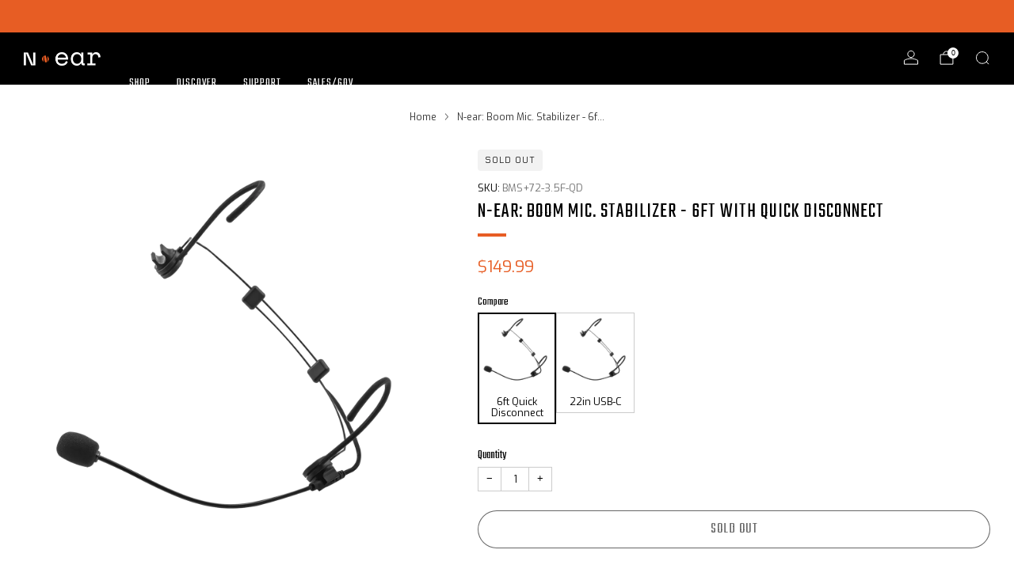

--- FILE ---
content_type: text/css
request_url: https://n-ear.com/cdn/shop/t/41/assets/component-footer.css?v=139131216800184897271762964953
body_size: 158
content:
.footer{--background-color: #222;--title-color: rgb(255, 255, 255);background-color:var(--background-color)}.footer__content{padding:60px 0 18px}.footer-nav{margin-bottom:30px}.footer-nav__title{color:var(--title-color);text-transform:var(--font--title-transform);margin-bottom:12px}.footer-nav__item{margin-bottom:3px}.footer-nav__link{color:#fffc}.footer-nav__link:hover{color:#fff;opacity:1}.footer-nav__image-img{position:relative;overflow:hidden}.footer-nav__image-img img{width:100%}.footer-nav__image-link{-webkit-transition:all .2s ease-in-out;-moz-transition:all .2s ease-in-out;transition:all .2s ease-in-out}.footer-nav__image-link:hover{opacity:.85}.footer-nav__text.footer-nav__text{margin-bottom:3px;color:#fffc}.footer-nav__text.footer-nav__text a{color:#fffc}.footer-nav__text.footer-nav__text a:hover{color:#fff;opacity:1}.footer-nav__text.footer-nav__text.rte a{color:#fff;border-color:#fff}.footer-nav__text.footer-nav__text.rte a:hover{color:#fff;opacity:1}.footer-nav__text.footer-nav__text.rte :is(h1,h2,h3,h4,h5,h6){color:#fffc}.footer-nav__text-link{color:#999}.footer-nav__social-wrapper,.footer-nav__follow_on_shop{margin-top:12px}.footer-nav .social-links{margin:0 0 0 -.9rem;line-height:0}.footer-nav .social-links__link{color:#fffc}.footer-nav .social-links__link:hover{color:#fff;border-color:#fff}.footer__bottom{padding:12px 0;min-height:66px;background-color:var(--background-color)}.footer__bottom__left{float:left}.footer__bottom__right{float:right}.footer__bottom__left-item{font-family:var(--font--title);position:relative;display:inline-block;vertical-align:top;height:42px;margin-right:24px}.footer-copyright{margin-top:9px}.footer-copyright__text{color:#fffc;margin:0;font-size:.8rem}.footer-copyright__text a{color:#fffc}.footer-copyright__text a:hover{color:#fff;opacity:1}.footer-copyright__span{position:relative;margin-left:15px}.footer__icons{display:inline-block}.footer__icons-items{margin:0;position:relative}.footer__icons-item{display:inline-block;color:#fffc;margin-right:3px;height:42px;vertical-align:top}.footer__icons-item .payment-icon{width:36px;height:auto;padding:10px 0}.footer-divider,.footer__bottom{border-top:1px solid rgba(255,255,255,.2)}.footer--dark{--title-color: rgb(33, 33, 33)}.footer--dark .footer-nav__text,.footer--dark .footer-copyright__text,.footer--dark .footer__icons-item,.footer--dark .footer-nav__text.rte :is(h1,h2,h3,h4,h5,h6){color:#212121cc}.footer--dark .footer-nav__link,.footer--dark .footer-localize .localize__toggle,.footer--dark .footer-nav__text.footer-nav__text a,.footer--dark .footer-tweet__link,.footer--dark .footer-copyright__text a{color:#212121cc}.footer--dark .footer-nav__link:hover,.footer--dark .footer-localize .localize__toggle:hover,.footer--dark .footer-nav__text.footer-nav__text a:hover,.footer--dark .footer-tweet__link:hover,.footer--dark .footer-copyright__text a:hover{color:#212121}.footer--dark .footer-nav .social-links__link,.footer--dark .footer-nav__text.footer-nav__text.rte a{color:#212121cc;border-color:#212121cc}.footer--dark .footer-nav .social-links__link:hover,.footer--dark .footer-nav__text.footer-nav__text.rte a:hover{color:#212121;border-color:#212121}.footer--dark.footer-divider,.footer--dark .footer__bottom{border-top:1px solid rgba(33,33,33,.2)}@media (max-width: 61.24em){.footer__bottom__left,.footer__bottom__right{float:none}.footer-copyright__span{margin-left:0;margin-right:15px}}@media (max-width: 47.9275em){.footer__content{padding:30px 0 18px}.footer__bottom{text-align:center}.footer__bottom__left-item{height:auto;margin:0 0 6px;padding:0;width:100%}.footer__icons{width:100%}.footer-copyright__span{display:block;margin:0}}.footer-localize .nav__sub-wrap{background-color:var(--background-color);box-shadow:none}.footer-localize .localize__items{background-color:var(--background-color)}.footer-localize .localize__items:after{border-color:var(--background-color) transparent transparent transparent}.footer--light .footer-localize .localize__items{border-color:#fff3}.footer--light .footer-localize .localize__items:before{border-color:rgba(255,255,255,.2) transparent transparent transparent}.footer--light .footer-localize .list-menu{--active-color: rgba(255, 255, 255, .15);--hover-color: rgba(255, 255, 255, .05)}.footer--light .footer-localize .list-menu__link,.footer--light .footer-localize .list-menu__link:hover{color:#fff}.footer--dark .footer-localize .localize__items{border-color:#21212133}.footer--dark .footer-localize .localize__items:before{border-color:rgba(33,33,33,.2) transparent transparent transparent}.footer--dark .footer-localize .list-menu{--active-color: rgba(33, 33, 33, .15);--hover-color: rgba(33, 33, 33, .06)}.footer--dark .footer-localize .list-menu__link,.footer--dark .footer-localize .list-menu__link:hover{color:#212121}
/*# sourceMappingURL=/cdn/shop/t/41/assets/component-footer.css.map?v=139131216800184897271762964953 */


--- FILE ---
content_type: text/javascript
request_url: https://n-ear.com/cdn/shop/t/41/assets/sibling-products.js?v=81238726178250923621762964955
body_size: -324
content:
/*! Copyright (c) Safe As Milk. All rights reserved. */class SiblingProducts extends HTMLElement{constructor(){super(),this.currentSelection="",this.resetTimeout=null}connectedCallback(){if(this.labelOptionElement=this.querySelector(".js-option-title"),this.colonElement=this.querySelector(".js-option-colon"),!this.labelOptionElement)return;const active=this.querySelector(".product-form__swatch__item--active");if(active){const activeLabel=active.getAttribute("data-label-name")||"";this.currentSelection=activeLabel,this.updateLabelAndColon(activeLabel)}this.bindHoverEvents()}updateLabelAndColon(label){this.labelOptionElement&&(this.labelOptionElement.textContent=label),this.colonElement&&(label&&label.trim()!==""?this.colonElement.style.display="":this.colonElement.style.display="none")}bindHoverEvents(){this.querySelectorAll(".product-form__swatch__item").forEach(swatch=>{swatch.addEventListener("mouseenter",()=>{clearTimeout(this.resetTimeout);const hoverLabel=swatch.getAttribute("data-label-name")||"";this.updateLabelAndColon(hoverLabel)}),swatch.addEventListener("mouseleave",()=>{this.resetTimeout=setTimeout(()=>{this.updateLabelAndColon(this.currentSelection)},200)})})}}customElements.define("sibling-products",SiblingProducts);
//# sourceMappingURL=/cdn/shop/t/41/assets/sibling-products.js.map?v=81238726178250923621762964955


--- FILE ---
content_type: text/javascript
request_url: https://n-ear.com/cdn/shop/t/41/assets/store-data.js?v=183000724698882001181762964952
body_size: -466
content:
export const CART_TYPE="modal",ANIMATION_LOAD=!1,ANIMATION_INTERVAL=.05,ANIMATION_INTERVAL_STYLE="fade_up";
//# sourceMappingURL=/cdn/shop/t/41/assets/store-data.js.map?v=183000724698882001181762964952


--- FILE ---
content_type: text/javascript
request_url: https://n-ear.com/cdn/shop/t/41/assets/custom.js?v=101612360477050417211762964952
body_size: -666
content:
//# sourceMappingURL=/cdn/shop/t/41/assets/custom.js.map?v=101612360477050417211762964952


--- FILE ---
content_type: text/javascript
request_url: https://n-ear.com/cdn/shop/t/41/assets/cart-store.js?v=118117448832980791111762964953
body_size: 2891
content:
/*! Copyright (c) Safe As Milk. All rights reserved. */import{produce}from"immer";import{createStore}from"zustand";import plugins from"cart-plugins";const ALLOWED_STORE_KEYS=["cart","giftWrapping","latestAddedProduct","lineItemsBeingUpdated","noteBeingUpdated","productVariantsBeingAdded","recommendations"];class CartStore{#additionalFields={};#rootRoute;#store;static#instantiated=!1;constructor(fields={}){if(CartStore.#instantiated)throw new Error("Cart store instance already exists");CartStore.#instantiated=!0,this.#rootRoute=window.Shopify?.routes?.root??"/",this.#store=null,this.#additionalFields=Object.entries(fields).reduce((acc,[key,value])=>({...acc,...typeof value!="function"?{[key]:value}:{}}),{}),this.#init(),this.#store.getState().cart.total_price===0&&localStorage.removeItem("freeShippingAnimationShown")}static async getCart(){try{return await(await fetch(`${window.Shopify?.routes?.root??"/"}cart.js`)).json()}catch(e){throw new Error(`Could not get cart data: "${e}"`)}}static async clearCart(){try{return await(await fetch(`${window.Shopify?.routes?.root??"/"}cart/clear.js`,{method:"POST"})).json()}catch(e){throw new Error(`Could not clear cart: "${e}"`)}}static async addVariantsToCart(variants){if(!variants)throw new Error("Variant(s) must be specified");const items=(Array.isArray(variants)?variants:[variants]).map(item=>Object.keys(item).find(key=>key.includes("properties"))?Object.entries(item).reduce((newItem,[key,value])=>key.includes("properties")&&value!==""?{...newItem,properties:{...newItem.properties||{},[key.replace("properties[","").replace("]","")]:value}}:{...newItem,[key]:value},{}):item),response=await(await fetch(`${window.Shopify?.routes?.root??"/"}cart/add.js`,{method:"POST",headers:{"Content-Type":"application/json"},body:JSON.stringify({items})})).json();if(response.status)throw new Error(response.description);return response.items}static async changeCartLineItem(requestBody={},signal=null){const{id,quantity,properties}=requestBody;if(!id)throw new Error("Line item id must be present in request body");const response=await(await fetch(`${window.Shopify?.routes?.root??"/"}cart/change.js`,{method:"POST",headers:{"Content-Type":"application/json"},body:JSON.stringify({id,quantity,properties}),signal})).json();if(response.status)throw new Error(response.description);return response}static async updateCart(requestBody={},signal=null){if(!requestBody.hasOwnProperty("attributes")&&!requestBody.hasOwnProperty("updates")&&!requestBody.hasOwnProperty("note"))throw new Error("Cart 'attributes' or 'updates' must be specified");const response=await(await fetch(`${window.Shopify?.routes?.root??"/"}cart/update.js`,{method:"POST",headers:{"Content-Type":"application/json"},body:JSON.stringify(requestBody),signal})).json();if(response.status)throw new Error(response.description);return response}getState(){return Object.fromEntries(Object.entries(this.#store.getState()).filter(([key])=>[...ALLOWED_STORE_KEYS,...Object.keys(this.#additionalFields)].includes(key)))}setState(field,value){if(field==="cart")throw new Error("Cannot set cart field directly");this.#store.getState().setFieldState(field,value)}subscribe(callback){if(!callback)throw new Error("Callback function must be provided");const filteredCallback=(state,prevState)=>{const filteredState=Object.fromEntries(Object.entries(state).filter(([key])=>[...ALLOWED_STORE_KEYS,...Object.keys(this.#additionalFields)].includes(key))),filteredPrevState=Object.fromEntries(Object.entries(prevState).filter(([key])=>[...ALLOWED_STORE_KEYS,...Object.keys(this.#additionalFields)].includes(key)));return callback.call(this,filteredState,filteredPrevState)};return this.#store.subscribe(filteredCallback)}async clear(){document.dispatchEvent(new CustomEvent("on:cart:loading",{detail:{type:"CLEAR"}}));try{const cart=await this.#store.getState().clear();return document.dispatchEvent(new CustomEvent("on:cart:loaded",{detail:{cart,type:"CLEAR"}})),cart}catch(error){throw document.dispatchEvent(new CustomEvent("on:cart:failed",{detail:{error,type:"CLEAR"}})),error}}async add(variants){document.dispatchEvent(new CustomEvent("on:cart:loading",{detail:{type:"ADD"}}));try{const cart=await this.#store.getState().add(variants),items=(Array.isArray(variants)?variants:[variants]).map(v=>({id:v.id,quantity:Number(v.quantity)}));return document.dispatchEvent(new CustomEvent("on:cart:loaded",{detail:{items,cart,type:"ADD"}})),cart}catch(error){throw document.dispatchEvent(new CustomEvent("on:cart:failed",{detail:{error,type:"ADD"}})),error}}async change(requestBody){const{id,quantity,properties}=requestBody;document.dispatchEvent(new CustomEvent("on:cart:loading",{detail:{type:"CHANGE"}}));try{const cart=await this.#store.getState().change(id,quantity,properties);return document.dispatchEvent(new CustomEvent("on:cart:loaded",{detail:{cart,type:"CHANGE"}})),cart}catch(error){throw document.dispatchEvent(new CustomEvent("on:cart:failed",{detail:{error,type:"CHANGE"}})),error}}async update(cartUpdates,operationId="cartUpdate"){const{attributes,updates,note}=cartUpdates;document.dispatchEvent(new CustomEvent("on:cart:loading",{detail:{type:"UPDATE"}}));try{const cart=await this.#store.getState().update({attributes,updates,note},operationId);return document.dispatchEvent(new CustomEvent("on:cart:loaded",{detail:{cart,type:"UPDATE"}})),cart}catch(error){throw document.dispatchEvent(new CustomEvent("on:cart:failed",{detail:{error,type:"UPDATE"}})),error}}async refresh(){document.dispatchEvent(new CustomEvent("on:cart:loading",{detail:{type:"REFRESH"}}));try{const cart=await this.#store.getState().refresh();return document.dispatchEvent(new CustomEvent("on:cart:loaded",{detail:{cart,type:"REFRESH"}})),cart}catch(error){throw document.dispatchEvent(new CustomEvent("on:cart:failed",{detail:{error,type:"REFRESH"}})),error}}async enableCartRecommendations(intent="related"){if(intent!=="related"&&intent!=="complementary")throw new Error('Recommendations intent must be set to either "related" or "complementary"');this.cartRecommendationsIntent=intent,await this.#store.getState().enableRecommendations(intent)}async disableCartRecommendations(){this.cartRecommendationsIntent=null,await this.#store.getState().disableRecommendations()}async resetLatestAddedProduct(){await this.#store.getState().resetLatestAddedProduct()}async resetVariantsBeingAdded(id=""){await this.#store.getState().resetVariantsBeingAdded(id)}async setGiftWrapping(enable=!0){return await this.#store.getState().setGiftWrapping(enable)}async syncGiftWrapping(){await this.#store.getState().syncGiftWrapping()}async updateGiftWrappingMessage(message=""){return this.#store.getState().updateGiftWrappingMessage(message)}async updateCartNote(note=""){return this.#store.getState().updateNote(note)}#init(){const initialCartDataJson=document.getElementById("cart-data"),initialCartData=initialCartDataJson?JSON.parse(initialCartDataJson.textContent):{},giftWrappingDataJson=document.getElementById("cart-gift-wrapping-data"),giftWrappingData={giftWrapping:{...giftWrappingDataJson?{...JSON.parse(giftWrappingDataJson.textContent)}:{productId:null,wrapIndividually:!1},statusBeingUpdated:!1,messageBeingUpdated:!1}};this.#store=createStore((set,get)=>({...this.#additionalFields,...giftWrappingData,lineItemsBeingUpdated:[],latestAddedProduct:null,noteBeingUpdated:!1,ongoingUpdates:{items:{},note:null,giftWrappingMessage:null},cart:initialCartData,recommendations:{enabled:!1,intent:"related",items:{}},productVariantsBeingAdded:[],setFieldState:async(field,value)=>{set(produce(draft=>{draft[field]=value}))},clear:async()=>{const cart=await CartStore.clearCart();return set(produce(draft=>{draft.lineItemsBeingUpdated=[],draft.latestAddedProduct=null,draft.cart={},draft.recommendations={},draft.productVariantsBeingAdded=[]})),cart},add:async variants=>{if(!variants)throw new Error("Variant(s) must be specified");set(produce(draft=>{draft.productVariantsBeingAdded=(Array.isArray(variants)?variants:[variants]).map(v=>v.id)}));let error=null;try{const addedItems=await CartStore.addVariantsToCart(variants);set(produce(draft=>{draft.latestAddedProduct=addedItems?addedItems[0]:null}))}catch(e){error=e}const prevItemsCount=get().cart.item_count,cart=await CartStore.getCart();if(set(produce(draft=>{draft.cart=cart})),prevItemsCount!==cart.item_count&&await get().updateGiftWrapping(),await get().updateRecommendations(),error)throw error;return get().cart},change:async(key,quantity,properties)=>{if(!key)throw new Error("Line item key must be specified");get().ongoingUpdates.items[key]&&(get().ongoingUpdates.items[key].abort(),set(produce(draft=>{draft.ongoingUpdates.items[key]=null})));const controller=new AbortController,{signal}=controller;set(produce(draft=>{get().lineItemsBeingUpdated.includes(key)||draft.lineItemsBeingUpdated.push(key),draft.ongoingUpdates.items[key]=controller}));let cart,error=null;try{await CartStore.changeCartLineItem({quantity,properties,id:key},signal)}catch(e){error=e}cart=await CartStore.getCart();const prevItemsCount=get().cart.item_count;if(cart={...cart,items:cart.items.filter(item=>item.quantity>0)},set(produce(draft=>{draft.lineItemsBeingUpdated=draft.lineItemsBeingUpdated.filter(k=>k!==key),draft.cart=cart,draft.ongoingUpdates.items[key]=null})),prevItemsCount!==cart.item_count&&await get().updateGiftWrapping(),await get().updateRecommendations(),error)throw error;return cart},update:async({attributes,updates,note},operationId)=>{if(!attributes&&!updates&&!note)throw new Error("At least one of 'attributes', 'updates' or 'note must be specified");if(operationId==="items")throw new Error("'items' operation id is reserved");get().ongoingUpdates[operationId]&&(get().ongoingUpdates[operationId].abort(),set(produce(draft=>{draft.ongoingUpdates[operationId]=null})));const controller=new AbortController,{signal}=controller;set(produce(draft=>{draft.ongoingUpdates[operationId]=controller})),await CartStore.updateCart({attributes,updates,note},signal);const cart=await CartStore.getCart();return set(produce(draft=>{draft.cart=cart,draft.ongoingUpdates[operationId]=null})),cart},refresh:async()=>{const cart=await CartStore.getCart(),prevItemsCount=get().cart.item_count;return set(produce(draft=>{draft.cart=cart})),prevItemsCount!==cart.item_count&&await get().updateGiftWrapping(),await get().updateRecommendations(),cart},enableRecommendations:async(intent="related")=>{get().recommendations.enabled||(set(produce(draft=>{draft.recommendations.enabled=!0,draft.recommendations.intent=intent})),await get().updateRecommendations())},disableRecommendations:async()=>{get().recommendations.enabled&&(set(produce(draft=>{draft.recommendations.enabled=!1})),await get().updateRecommendations())},resetLatestAddedProduct:()=>{set(produce(draft=>{draft.latestAddedProduct=null}))},resetVariantsBeingAdded:(variantId="")=>{set(produce(draft=>{draft.productVariantsBeingAdded=variantId?draft.productVariantsBeingAdded.filter(id=>id!==variantId):[]}))},setGiftWrapping:async(enable=!0)=>{const giftWrappingProductId=get().giftWrapping.productId;if(!giftWrappingProductId)return null;let cart;const oldCart=get().cart,giftWrappingIndividual=get().giftWrapping.wrapIndividually;if(enable){set(produce(draft=>{draft.giftWrapping.statusBeingUpdated=!0}));const savedGiftWrappingProductId=get().cart.attributes["_gift-wrapping-product-id"];await CartStore.updateCart({attributes:{...savedGiftWrappingProductId!==giftWrappingProductId?{"_gift-wrapping-product-id":giftWrappingProductId}:{},"gift-wrapping":enable,"gift-wrapping-message":""},updates:{[giftWrappingProductId]:giftWrappingIndividual?oldCart.items.reduce((nonGiftWrappingQuantity,item)=>item.variant_id!==giftWrappingProductId?nonGiftWrappingQuantity+item.quantity:nonGiftWrappingQuantity,0):1}}),cart=await CartStore.getCart(),set(produce(draft=>{draft.giftWrapping.statusBeingUpdated=!1,draft.cart=cart}))}else{let signal=null,key=null;const giftWrappingItem=get().cart.items.find(item=>item.variant_id===giftWrappingProductId);if(set(produce(draft=>{draft.giftWrapping.statusBeingUpdated=!0})),giftWrappingItem){key=giftWrappingItem.key,get().ongoingUpdates.items[key]&&(get().ongoingUpdates.items[key].abort(),set(produce(draft=>{draft.ongoingUpdates.items[key]=null})));const controller=new AbortController;signal=controller.signal,set(produce(draft=>{get().lineItemsBeingUpdated.includes(key)||draft.lineItemsBeingUpdated.push(key),draft.ongoingUpdates.items[key]=controller}))}await CartStore.updateCart({attributes:{"_gift-wrapping-product-id":null,"gift-wrapping":enable,"gift-wrapping-message":""},updates:{[giftWrappingProductId]:0}},signal),cart=await CartStore.getCart(),set(produce(draft=>{key&&(draft.lineItemsBeingUpdated=draft.lineItemsBeingUpdated.filter(k=>k!==key)),draft.giftWrapping.statusBeingUpdated=!1,draft.cart=cart}))}return cart},syncGiftWrapping:async()=>{const giftWrappingProductId=get().giftWrapping.productId,savedGiftWrappingProductId=get().cart.attributes["_gift-wrapping-product-id"];if(savedGiftWrappingProductId&&savedGiftWrappingProductId!==giftWrappingProductId){const savedGiftWrappingProduct=get().cart.items.find(item=>item.id===savedGiftWrappingProductId);if(savedGiftWrappingProduct){get().ongoingUpdates.items[savedGiftWrappingProduct.key]&&(get().ongoingUpdates.items[savedGiftWrappingProduct.key].abort(),set(produce(draft=>{draft.ongoingUpdates.items[savedGiftWrappingProduct.key]=null})));const controller=new AbortController,{signal}=controller;set(produce(draft=>{get().lineItemsBeingUpdated.includes(savedGiftWrappingProduct.key)||draft.lineItemsBeingUpdated.push(savedGiftWrappingProduct.key),draft.ongoingUpdates.items[savedGiftWrappingProduct.key]=controller})),await CartStore.updateCart({attributes:{"_gift-wrapping-product-id":null},updates:{[savedGiftWrappingProductId]:0}},signal);const cart=await CartStore.getCart();set(produce(draft=>{draft.lineItemsBeingUpdated=draft.lineItemsBeingUpdated.filter(k=>k!==savedGiftWrappingProduct.key),draft.giftWrapping.statusBeingUpdated=!1,draft.cart=cart}))}}if(!giftWrappingProductId)return;const giftWrappingEnabled=!!(get().cart.attributes["gift-wrapping"]!=="false"&&get().cart.attributes["gift-wrapping"]),giftWrappingIndividual=get().giftWrapping.wrapIndividually,giftWrappingItem=get().cart.items.find(item=>item.variant_id===giftWrappingProductId);!giftWrappingEnabled&&giftWrappingItem&&await get().setGiftWrapping(!1),giftWrappingEnabled&&!giftWrappingItem&&await get().setGiftWrapping(!0),giftWrappingEnabled&&giftWrappingItem&&giftWrappingIndividual&&giftWrappingItem.quantity===1&&await get().updateGiftWrapping(),giftWrappingEnabled&&giftWrappingItem&&!giftWrappingIndividual&&giftWrappingItem.quantity>1&&await get().updateGiftWrapping()},updateGiftWrapping:async()=>{const giftWrappingProductId=get().giftWrapping.productId;if(!giftWrappingProductId)return;const giftWrappingIndividual=get().giftWrapping.wrapIndividually,giftWrappingItem=get().cart.items.find(item=>item.variant_id===giftWrappingProductId);if(!giftWrappingItem||get().cart.items_count>1&&!giftWrappingIndividual&&giftWrappingItem)return;const{key}=giftWrappingItem;get().ongoingUpdates.items[key]&&(get().ongoingUpdates.items[key].abort(),set(produce(draft=>{draft.ongoingUpdates.items[key]=null})));const controller=new AbortController,{signal}=controller;set(produce(draft=>{get().lineItemsBeingUpdated.includes(key)||draft.lineItemsBeingUpdated.push(key),draft.ongoingUpdates.items[key]=controller}));let giftWrappingQuantity=giftWrappingIndividual?get().cart.items.reduce((nonGiftWrappingQuantity,item)=>item.variant_id!==giftWrappingProductId?nonGiftWrappingQuantity+item.quantity:nonGiftWrappingQuantity,0):1;giftWrappingItem&&get().cart.items.filter(i=>i.id!==giftWrappingProductId).length===0&&(giftWrappingQuantity=0);const giftWrappingAttributeUpdate=giftWrappingQuantity===0?{attributes:{"gift-wrapping":!1,"gift-wrapping-message":""}}:{};await CartStore.updateCart({...giftWrappingAttributeUpdate,updates:{[giftWrappingProductId]:giftWrappingQuantity}},signal);const cart=await CartStore.getCart();set(produce(draft=>{draft.lineItemsBeingUpdated=draft.lineItemsBeingUpdated.filter(k=>k!==key),draft.cart=cart}))},updateGiftWrappingMessage:async message=>{get().giftWrapping.messageBeingUpdated&&get().ongoingUpdates.giftWrappingMessage&&(get().ongoingUpdates.giftWrappingMessage.abort(),set(produce(draft=>{draft.ongoingUpdates.giftWrappingMessage=null,draft.giftWrapping.messageBeingUpdated=!1})));const controller=new AbortController,{signal}=controller;set(produce(draft=>{draft.ongoingUpdates.giftWrappingMessage=controller,draft.giftWrapping.messageBeingUpdated=!0})),await CartStore.updateCart({attributes:{"gift-wrapping-message":message}},signal);const cart=await CartStore.getCart();return set(produce(draft=>{draft.ongoingUpdates.giftWrappingMessage=null,draft.giftWrapping.messageBeingUpdated=!1,draft.cart=cart})),cart},updateNote:async note=>{get().noteBeingUpdated&&get().ongoingUpdates.note&&(get().ongoingUpdates.note.abort(),set(produce(draft=>{draft.ongoingUpdates.note=null,draft.noteBeingUpdated=!1})));const controller=new AbortController,{signal}=controller;set(produce(draft=>{draft.ongoingUpdates.note=controller,draft.noteBeingUpdated=!0})),await CartStore.updateCart({note},signal);const cart=await CartStore.getCart();return set(produce(draft=>{draft.ongoingUpdates.note=null,draft.noteBeingUpdated=!1,draft.cart=cart})),cart},updateRecommendations:async()=>{if(!get().recommendations.enabled)return;const weightDistribution="equal",{intent,items:existingRecommendations}=get().recommendations,newRecommendations={},existingRecommendationsIds=Object.keys(existingRecommendations),productIds=get().cart.items.reduce((ids,item)=>(!item.gift_card&&!ids.includes(item.product_id.toString())&&ids.push(item.product_id.toString()),ids),[]),remainingProductIds=existingRecommendationsIds.filter(productId=>productIds.includes(productId)),remainingRecommendations=remainingProductIds.reduce((recommendations,productId)=>({...recommendations,[productId]:existingRecommendations[productId]}),{}),newProductIds=productIds.filter(productId=>!existingRecommendationsIds.includes(productId));await Promise.all([...remainingProductIds.length<existingRecommendationsIds.length?remainingProductIds:[],...newProductIds].map(async productId=>{const recommendations=await(await fetch(`${this.#rootRoute}recommendations/products.json?product_id=${productId}&intent=${intent}`)).json();remainingProductIds.includes(productId)?remainingRecommendations[productId]=recommendations:newRecommendations[productId]=recommendations}));const finalRecommendations={...remainingRecommendations,...newRecommendations},calculateWeight=productId=>get().cart.items.filter(item=>item.product_id.toString()===productId).reduce((total,item)=>total+item.line_price,0)/get().cart.total_price;set(produce(draft=>{draft.recommendations.items=Object.keys(finalRecommendations).reduce((recommendations,productId)=>({...recommendations,[productId]:{weight:weightDistribution==="proportional"?calculateWeight(productId):1/get().cart.items.reduce((items,item)=>(items.includes(item.id)||items.push(item.id),items),[]).length,products:finalRecommendations[productId].products}}),{})}))}}))}}const Cart=new CartStore(plugins.reduce((allFields,plugin)=>({...allFields,...plugin.fields?plugin.fields:{}}),{}));Cart.syncGiftWrapping();export{CartStore};export default Cart;
//# sourceMappingURL=/cdn/shop/t/41/assets/cart-store.js.map?v=118117448832980791111762964953


--- FILE ---
content_type: text/javascript
request_url: https://n-ear.com/cdn/shop/t/41/assets/sibling-products.js?v=81238726178250923621762964955
body_size: -183
content:
/*! Copyright (c) Safe As Milk. All rights reserved. */class SiblingProducts extends HTMLElement{constructor(){super(),this.currentSelection="",this.resetTimeout=null}connectedCallback(){if(this.labelOptionElement=this.querySelector(".js-option-title"),this.colonElement=this.querySelector(".js-option-colon"),!this.labelOptionElement)return;const active=this.querySelector(".product-form__swatch__item--active");if(active){const activeLabel=active.getAttribute("data-label-name")||"";this.currentSelection=activeLabel,this.updateLabelAndColon(activeLabel)}this.bindHoverEvents()}updateLabelAndColon(label){this.labelOptionElement&&(this.labelOptionElement.textContent=label),this.colonElement&&(label&&label.trim()!==""?this.colonElement.style.display="":this.colonElement.style.display="none")}bindHoverEvents(){this.querySelectorAll(".product-form__swatch__item").forEach(swatch=>{swatch.addEventListener("mouseenter",()=>{clearTimeout(this.resetTimeout);const hoverLabel=swatch.getAttribute("data-label-name")||"";this.updateLabelAndColon(hoverLabel)}),swatch.addEventListener("mouseleave",()=>{this.resetTimeout=setTimeout(()=>{this.updateLabelAndColon(this.currentSelection)},200)})})}}customElements.define("sibling-products",SiblingProducts);
//# sourceMappingURL=/cdn/shop/t/41/assets/sibling-products.js.map?v=81238726178250923621762964955
